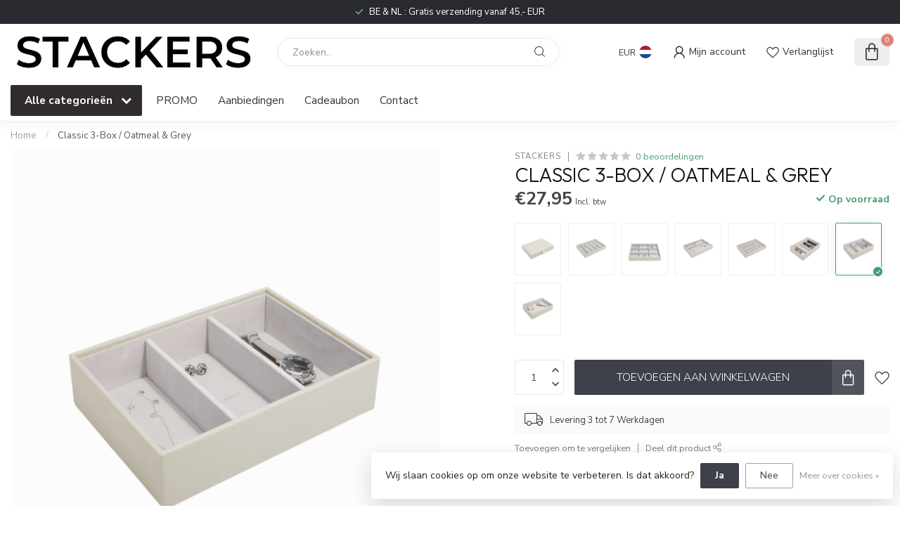

--- FILE ---
content_type: text/html;charset=utf-8
request_url: https://www.stackersbox.eu/nl/search/CLASSIC-OATMEAL/?request_type=ajax&request_action=collection&mode=variants&limit=12&sort=popular&product_id=130561635
body_size: 596
content:
  	
		
	        


        

 

		
  						
			<!-- value:  -->





	<a href="stackers-classic-top-box-oatmeal.html" class="dy-product-group-variant dy-item-selectable">
    <img src="https://cdn.webshopapp.com/shops/53261/files/392465844/65x75x2/stackers-classic-top-oatmeal.jpg" alt="STACKERS Classic Top Oatmeal" title="STACKERS Classic Top Oatmeal" width="65" height="75" class="gray-overlay img-responsive" />
	</a>


 
        

 

		
  						
			<!-- value:  -->





	<a href="classic-25-oatmeal.html" class="dy-product-group-variant dy-item-selectable">
    <img src="https://cdn.webshopapp.com/shops/53261/files/392466388/65x75x2/stackers-classic-25-oatmeal.jpg" alt="STACKERS Classic 25 / Oatmeal" title="STACKERS Classic 25 / Oatmeal" width="65" height="75" class="gray-overlay img-responsive" />
	</a>


 
        

 

		
  						
			<!-- value:  -->





	<a href="classic-9-oatmeal.html" class="dy-product-group-variant dy-item-selectable">
    <img src="https://cdn.webshopapp.com/shops/53261/files/420027398/65x75x2/stackers-classic-9-oatmeal.jpg" alt="STACKERS Classic 9 / Oatmeal" title="STACKERS Classic 9 / Oatmeal" width="65" height="75" class="gray-overlay img-responsive" />
	</a>


 
        

 

		
  						
			<!-- value:  -->





	<a href="stackers-box-classic-4-section-oatmeal-75602.html" class="dy-product-group-variant dy-item-selectable">
    <img src="https://cdn.webshopapp.com/shops/53261/files/396826423/65x75x2/stackers-classic-4-oatmeal.jpg" alt="STACKERS Classic 4 / Oatmeal" title="STACKERS Classic 4 / Oatmeal" width="65" height="75" class="gray-overlay img-responsive" />
	</a>


 
        

 

		
  						
			<!-- value:  -->





	<a href="stackers-box-classic-5-section-oatmeal-75605.html" class="dy-product-group-variant dy-item-selectable">
    <img src="https://cdn.webshopapp.com/shops/53261/files/396826716/65x75x2/stackers-classic-5-oatmeal.jpg" alt="STACKERS Classic 5 / Oatmeal" title="STACKERS Classic 5 / Oatmeal" width="65" height="75" class="gray-overlay img-responsive" />
	</a>


 
        

 

		
  						
			<!-- value:  -->





	<a href="stackers-box-classic-eyewear-oatmeal-75607.html" class="dy-product-group-variant dy-item-selectable">
    <img src="https://cdn.webshopapp.com/shops/53261/files/396827522/65x75x2/stackers-classic-eyewear-oatmeal.jpg" alt="STACKERS Classic Eyewear / Oatmeal" title="STACKERS Classic Eyewear / Oatmeal" width="65" height="75" class="gray-overlay img-responsive" />
	</a>


 
        

 

		
  						
			<!-- value:  -->





	<a href="classic-3-oatmeal.html" class="dy-product-group-variant dy-item-selectable active dy-active">
    <img src="https://cdn.webshopapp.com/shops/53261/files/392466869/65x75x2/stackers-classic-3-oatmeal.jpg" alt="STACKERS Classic 3 / Oatmeal" title="STACKERS Classic 3 / Oatmeal" width="65" height="75" class="gray-overlay img-responsive" />
	</a>


 
        

 

		
  						
			<!-- value:  -->





	<a href="stackers-box-classic-open-oatmeal-75604.html" class="dy-product-group-variant dy-item-selectable">
    <img src="https://cdn.webshopapp.com/shops/53261/files/396827163/65x75x2/stackers-classic-open-oatmeal.jpg" alt="STACKERS Classic Open / Oatmeal" title="STACKERS Classic Open / Oatmeal" width="65" height="75" class="gray-overlay img-responsive" />
	</a>


 	
 

--- FILE ---
content_type: text/javascript;charset=utf-8
request_url: https://www.stackersbox.eu/nl/services/stats/pageview.js?product=130561635&hash=1609
body_size: -411
content:
// SEOshop 21-01-2026 15:36:51